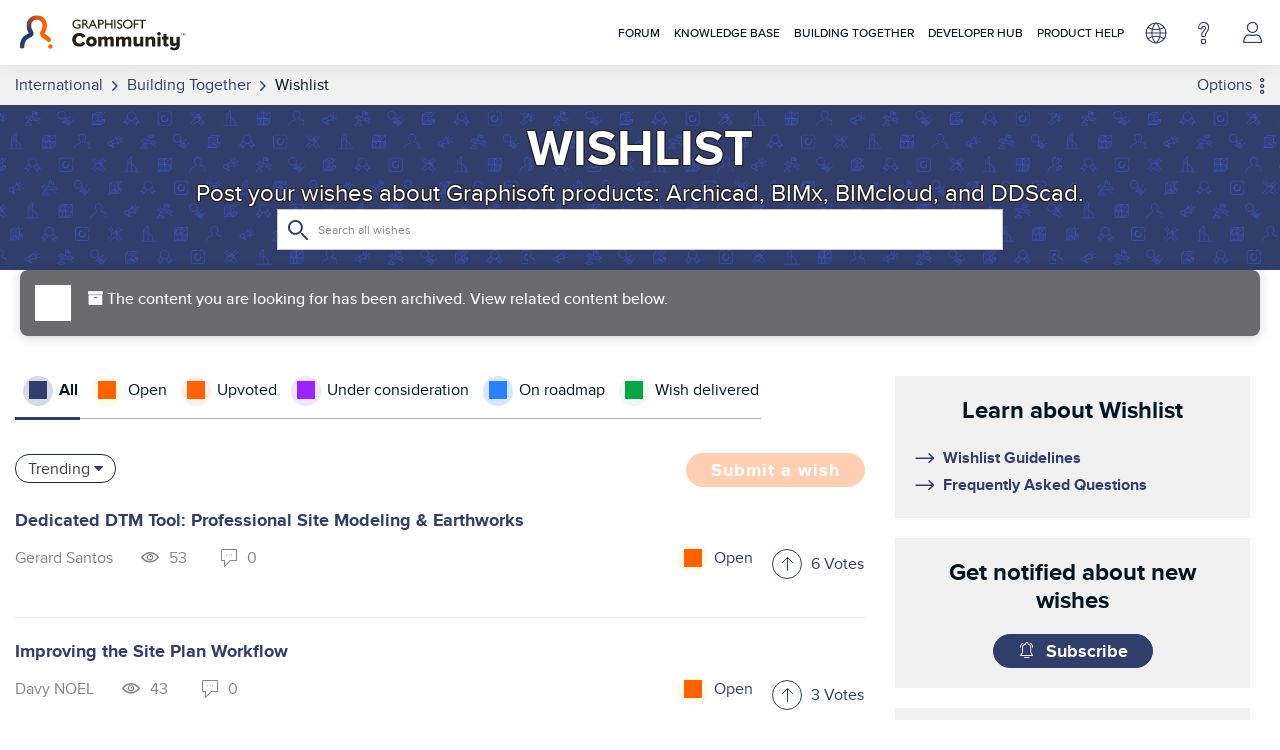

--- FILE ---
content_type: text/html; charset=UTF-8
request_url: https://community.graphisoft.com/t5/Wishes-forum/The-ability-to-label-multiple-surfaces-on-a-single-object-using/m-p/373624/highlight/true
body_size: 1952
content:
<!DOCTYPE html>
<html lang="en">
<head>
    <meta charset="utf-8">
    <meta name="viewport" content="width=device-width, initial-scale=1">
    <title></title>
    <style>
        body {
            font-family: "Arial";
        }
    </style>
    <script type="text/javascript">
    window.awsWafCookieDomainList = ['gowhw84577.lithium.com','community.graphisoft.com','forum.graphisoft.de'];
    window.gokuProps = {
"key":"AQIDAHjcYu/GjX+QlghicBgQ/7bFaQZ+m5FKCMDnO+vTbNg96AE+3PIzueJzgNQj9+QMRk5nAAAAfjB8BgkqhkiG9w0BBwagbzBtAgEAMGgGCSqGSIb3DQEHATAeBglghkgBZQMEAS4wEQQMJn6mAT/20mJKwxseAgEQgDuDUDB6mgzM+zHUHJS6wDTPB3Q2ncFvF8q4Hr7xqRmkaxf5g97EpA2B240DyFHO3P+dA7cbgp7Go/jL2Q==",
          "iv":"A6x+TgCVOQAAIFXA",
          "context":"n0kzPAt0rmTVxRHl78PNKxA17WBF40BoqEx4BUd0h74MpOMCxy5wTUutxHoI78xdkTC8zz0Xl3Qj4lJ8rGZ5MdaXpU1zeVmD+MdSlzDIwjRGZqIy9vNYozVpXM7MwGVvXcvMgIjadp2rOSx+Yx4dMJ56QdE7ed7TbpK3iF6rLxc+WldJ2fd9de5kCJCVPaU3/s1ueqGt1f0Tter1S4s9AOQXX31X6+qIvpmejvjAeQVTAk7YNNgj7HTgprnv9P8qK2MrKpyQg8uM5JMgm1OwdzksXRKGCa9IIsP5lQtm7cFsQRWRUf5gmmE3+1lXq4CxqbdYAKR7+U5/rZqbTkkyDCQGxxCt2jliAwBXgDuri52SCWqXep3bdG9iplAUxR7fPaNY9C3liBxK8s+f84efAissf/F4zpFRWAvsu610"
};
    </script>
    <script src="https://bc0439715fa6.967eb88d.us-east-2.token.awswaf.com/bc0439715fa6/89b47178ebdf/dd7946344fc4/challenge.js"></script>
</head>
<body>
    <div id="challenge-container"></div>
    <script type="text/javascript">
        AwsWafIntegration.saveReferrer();
        AwsWafIntegration.checkForceRefresh().then((forceRefresh) => {
            if (forceRefresh) {
                AwsWafIntegration.forceRefreshToken().then(() => {
                    window.location.reload(true);
                });
            } else {
                AwsWafIntegration.getToken().then(() => {
                    window.location.reload(true);
                });
            }
        });
    </script>
    <noscript>
        <h1>JavaScript is disabled</h1>
        In order to continue, we need to verify that you're not a robot.
        This requires JavaScript. Enable JavaScript and then reload the page.
    </noscript>
</body>
</html>